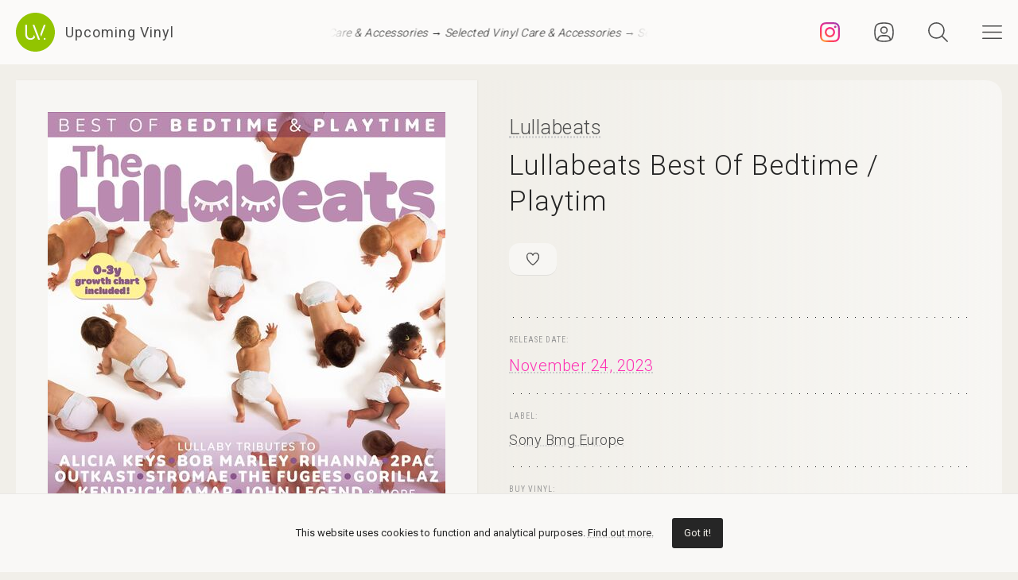

--- FILE ---
content_type: text/html; charset=UTF-8
request_url: https://upcomingvinyl.com/record/lullabeats-lullabeats-best-of-bedtime-playtim
body_size: 9674
content:
<!DOCTYPE html>
<html lang="en">

    <head>

        <meta charset="utf-8">

        <meta http-equiv="X-UA-Compatible" content="IE=edge">

        <meta name="viewport" content="width=device-width, initial-scale=1">

        <title>Lullabeats - Lullabeats Best Of Bedtime / Playtim | Upcoming Vinyl (November 24, 2023)</title>

<meta name="description" content="Lullabeats Best Of Bedtime / Playtim by Lullabeats, upcoming vinyl released November 24, 2023 on Sony Bmg Europe available for pre-order">

<meta property="og:type" content="website">

<meta property="og:site_name" content="Upcoming Vinyl">

<meta property="og:title" content="Lullabeats - Lullabeats Best Of Bedtime / Playtim">

<meta property="og:description" content="Released November 24, 2023 on Sony Bmg Europe">

<meta property="og:url" content="https://upcomingvinyl.com/record/lullabeats-lullabeats-best-of-bedtime-playtim">

<meta property="og:image" content="https://upcomingvinyl.com/pics/covers/l/lullabeats-lullabeats-best-of-bedtime-playtim.jpg">

<meta name="twitter:card" content="summary_large_image">

<meta name="twitter:site" content="config('app_settings.twitter_handle')">

<meta name="twitter:title" content="Lullabeats - Lullabeats Best Of Bedtime / Playtim">

<meta name="twitter:description" content="Released November 24, 2023 on Sony Bmg Europe">

<meta name="twitter:creator" content="config('app_settings.twitter_handle')">

<meta name="twitter:image" content="https://upcomingvinyl.com/pics/covers/l/lullabeats-lullabeats-best-of-bedtime-playtim.jpg">

        <link rel="icon" href="https://upcomingvinyl.com/images/icons/favicon.ico" sizes="any">
        <link rel="icon" href="https://upcomingvinyl.com/images/icons/favicon.svg" type="image/svg+xml" sizes="any">
        <link rel="apple-touch-icon" href="https://upcomingvinyl.com/images/icons/apple-touch-icon.png">

        <meta name="theme-color" content="#ffffff">

        <link rel="manifest" href="https://upcomingvinyl.com/manifest.json">

        <link rel="alternate" href="https://upcomingvinyl.com/feed" type="application/rss+xml" title="Upcoming Vinyl">

        <link rel="preconnect" href="https://fonts.googleapis.com">
        <link rel="preconnect" href="https://fonts.gstatic.com" crossorigin>
        <link href="https://fonts.googleapis.com/css2?family=Roboto:wght@100;300;400;500;600&family=Roboto+Slab:wght@200;300;400&family=Roboto+Condensed:wght@300;400&family=Merriweather:wght@300;400&family=Glass+Antiqua&display=swap" rel="stylesheet">

        <meta name='impact-site-verification' value='0746be56-9573-40f6-8d60-7b61e1016e67'>

        <meta name="google-adsense-account" content="ca-pub-5649538913396397">

        <script async src="https://pagead2.googlesyndication.com/pagead/js/adsbygoogle.js?client=ca-pub-5649538913396397" crossorigin="anonymous"></script>

        <script>
            if (localStorage.theme) document.documentElement.setAttribute("data-theme", localStorage.theme);
        </script>

        <link rel="stylesheet" href="https://unpkg.com/flickity@2/dist/flickity.min.css">
        <link rel="stylesheet" href="https://unpkg.com/flickity-fullscreen@2/fullscreen.css">

        <link rel="preload" as="style" href="https://upcomingvinyl.com/build/assets/app.ef357762.css" /><link rel="modulepreload" href="https://upcomingvinyl.com/build/assets/app.4fde979a.js" /><link rel="stylesheet" href="https://upcomingvinyl.com/build/assets/app.ef357762.css" data-navigate-track="reload" /><script type="module" src="https://upcomingvinyl.com/build/assets/app.4fde979a.js" data-navigate-track="reload"></script>
            <script type="application/ld+json">
    {
        "@context": "https://schema.org",
        "@graph": [
            {
                "@type":"ImageObject",
                "@id":"https://upcomingvinyl.com#logo",
                "url":"https://upcomingvinyl.com/images/icons/icon-app-192.png"
            },
            {
                "@type": "Organization",
                "@id":"https://upcomingvinyl.com#organization",
                "name": "Upcoming Vinyl",
                "url": "https://upcomingvinyl.com",
                "logo" : {
                    "@id":"https://upcomingvinyl.com#logo"
                },
                "sameAs" : [
                    "https://www.facebook.com/upcomingvinyl",                    "https://twitter.com/upcomingvinyl",                    "https://instagram.com/upcomingvinyl"                ]
            },
            {
                "@type": "WebSite",
                "@id":"https://upcomingvinyl.com#website",
                "name": "Upcoming Vinyl",
                "url": "https://upcomingvinyl.com",
                "potentialAction": {
                    "@type": "SearchAction",
                    "target": "https://upcomingvinyl.com/search/{search_term_string}",
                    "query-input": "required name=search_term_string"
                },
                "sameAs" : [
                    "https://www.facebook.com/upcomingvinyl",                    "https://twitter.com/upcomingvinyl",                    "https://instagram.com/upcomingvinyl"                ]
            },
            {
                "@type":"ImageObject",
                "@id":"https://upcomingvinyl.com/record/lullabeats-lullabeats-best-of-bedtime-playtim#cover"
                            },
            {
                "@type":"WebPage",
                "@id":"https://upcomingvinyl.com/record/lullabeats-lullabeats-best-of-bedtime-playtim#webpage",
                "url":"https://upcomingvinyl.com/record/lullabeats-lullabeats-best-of-bedtime-playtim",
                "name":"Lullabeats - Lullabeats Best Of Bedtime / Playtim",
                "isPartOf":{
                    "@id":"https://upcomingvinyl.com#website"
                },
                "primaryImageOfPage":{
                    "@id":"https://upcomingvinyl.com/record/lullabeats-lullabeats-best-of-bedtime-playtim#cover"
                }
            },
            {
                "@type": "MusicAlbum",
                "@id": "https://upcomingvinyl.com/record/lullabeats-lullabeats-best-of-bedtime-playtim#record",
                "byArtist": {
                    "@type": "MusicGroup",
                    "name": "Lullabeats",
                    "@id": "https://upcomingvinyl.com/record/lullabeats-lullabeats-best-of-bedtime-playtim#artist"
                },
                                "publisher": {
                    "@type": "Organization",
                    "name": "Sony Bmg Europe"
                },
                                "genre": [],
                                "image": "https://upcomingvinyl.com/pics/covers/l/lullabeats-lullabeats-best-of-bedtime-playtim.jpg",
                                "name": "Lullabeats Best Of Bedtime / Playtim",
                "albumReleaseType": "VinylRelease"
            }
        ]
    }
    </script>

        <script src="https://cdn.onesignal.com/sdks/web/v16/OneSignalSDK.page.js" defer></script>
        <script>
        window.OneSignalDeferred = window.OneSignalDeferred || [];
        OneSignalDeferred.push(async function(OneSignal) {
            await OneSignal.init({
            appId: "f209d4f4-389b-4883-ba8b-d7aa66e0f427",
            });
        });
        </script>

    </head>

    <body>

        <nav class="nav" id="nav">
    <div>
        <div class="top">
            <button class="nav-icons" id="nav-hamburger-icon-closed" aria-label="Close menu">
                <svg><use xlink:href="https://upcomingvinyl.com/images/icons.svg#closed"></use></svg>
            </button>
        </div>

        <ul class="main-menu">
            <li><a href="https://upcomingvinyl.com/new">Last added</a></li>
            <li><a href="https://upcomingvinyl.com/this-week">This week's releases</a></li>
            
            <li><a href="https://upcomingvinyl.com/featured">Featured</a></li>
            <li><a href="https://upcomingvinyl.com/release-calendar">Calendar</a></li>
            <li><a href="https://upcomingvinyl.com/overview">Overview</a></li>
            <li><a href="https://upcomingvinyl.com/posts">News / Articles</a></li>
            <li><a href="http://eepurl.com/gz2y1r" target="_blank">Newsletter</a></li>
                            <li><a href="https://upcomingvinyl.com/login">Favourites</a></li>
                                    <li><div class="theme-toggle">

    <input type="checkbox" class="theme-switch" id="theme-switch">

    <label class="theme-icon-dark" for="theme-switch" title="Switch to light mode">
        <svg><use xlink:href="https://upcomingvinyl.com/images/icons.svg#dark-mode"></use></svg>
    </label>

    <label class="theme-icon-light" for="theme-switch" title="Switch to dark mode">
        <svg><use xlink:href="https://upcomingvinyl.com/images/icons.svg#light-mode"></use></svg>
    </label>

</div>
</li>

        </ul>
    </div>

    <ul class="social-media">
        <li><a href="https://instagram.com/upcomingvinyl" target="_blank" rel="nofollow" aria-label="Instagram"><svg><use xlink:href="https://upcomingvinyl.com/images/icons.svg#sm-instagram"></use></svg></a></li>        <li><a href="https://www.facebook.com/upcomingvinyl" target="_blank" rel="nofollow" aria-label="Facebook"><svg><use xlink:href="https://upcomingvinyl.com/images/icons.svg#sm-facebook"></use></svg></a></li>                <li><a href="https://twitter.com/upcomingvinyl" target="_blank" rel="nofollow" aria-label="Twitter"><svg><use xlink:href="https://upcomingvinyl.com/images/icons.svg#sm-x"></use></svg></a></li>        <li><a href="https://bsky.app/profile/upcomingvinyl.com" target="_blank" rel="nofollow" aria-label="Bluesky"><svg><use xlink:href="https://upcomingvinyl.com/images/icons.svg#sm-bluesky"></use></svg></a></li>    </ul>

</nav>

<div class="nav-underlay" id="nav-underlay"></div>

        <div class="search-box" id="search-box">

    <div class="top">
        <button class="nav-icons to-right" id="nav-search-icon-closed">
            <svg><use xlink:href="https://upcomingvinyl.com/images/icons.svg#closed"></use></svg>
        </button>
    </div>

    <form action="https://upcomingvinyl.com/search" method="POST" class="search-form">
        <input type="hidden" name="_token" value="5QhenZnlKxII2wtgFdesX1WDaMWLKt5MXYahhrWM">        <input type="search" name="keyword" class="search-input" id="search-input" value="" placeholder="search" autocomplete="off" minlength="3">
    </form>

</div>

        <div class="container" id="container">

            <header class="header ">

    <div class="wrapper nopadding">

        <div class="header-content">

            <div class="logo-container">
                <a href="https://upcomingvinyl.com" class="logo" aria-label="Go to home page">
                    <svg><use xlink:href="https://upcomingvinyl.com/images/icons.svg#logo"></use></svg>
                    <span>Upcoming Vinyl</span>
                </a>
            </div>

            <div class="ticker">
                <div class="ticker__move">
                    <a href="https://amzn.to/45m8jy7" target="_blank">Selected Vinyl Care &amp; Accessories &rarr;</a>
                    <a href="https://amzn.to/45m8jy7" target="_blank">Selected Vinyl Care &amp; Accessories &rarr;</a>
                    <a href="https://amzn.to/45m8jy7" target="_blank">Selected Vinyl Care &amp; Accessories &rarr;</a>
                </div>
            </div>

            <div>
                                    <a href="https://instagram.com/upcomingvinyl" title="Instagram" class="nav-icons instagram" target="_blank">
                        <svg enable-background="new 0 0 128 128" version="1.1" viewBox="0 0 128 128" xml:space="preserve" xmlns="http://www.w3.org/2000/svg" xmlns:xlink="http://www.w3.org/1999/xlink"><g id="_x37__stroke"><g id="Instagram_1_"><rect clip-rule="evenodd" fill="none" fill-rule="evenodd" height="128" width="128"/><radialGradient cx="19.1111" cy="128.4444" gradientUnits="userSpaceOnUse" id="Instagram_2_" r="163.5519"><stop offset="0" style="stop-color:#FFB140"/><stop offset="0.2559" style="stop-color:#FF5445"/><stop offset="0.599" style="stop-color:#FC2B82"/><stop offset="1" style="stop-color:#8E40B7"/></radialGradient><path clip-rule="evenodd" d="M105.843,29.837    c0,4.242-3.439,7.68-7.68,7.68c-4.241,0-7.68-3.438-7.68-7.68c0-4.242,3.439-7.68,7.68-7.68    C102.405,22.157,105.843,25.595,105.843,29.837z M64,85.333c-11.782,0-21.333-9.551-21.333-21.333    c0-11.782,9.551-21.333,21.333-21.333c11.782,0,21.333,9.551,21.333,21.333C85.333,75.782,75.782,85.333,64,85.333z M64,31.135    c-18.151,0-32.865,14.714-32.865,32.865c0,18.151,14.714,32.865,32.865,32.865c18.151,0,32.865-14.714,32.865-32.865    C96.865,45.849,82.151,31.135,64,31.135z M64,11.532c17.089,0,19.113,0.065,25.861,0.373c6.24,0.285,9.629,1.327,11.884,2.204    c2.987,1.161,5.119,2.548,7.359,4.788c2.24,2.239,3.627,4.371,4.788,7.359c0.876,2.255,1.919,5.644,2.204,11.884    c0.308,6.749,0.373,8.773,0.373,25.862c0,17.089-0.065,19.113-0.373,25.861c-0.285,6.24-1.327,9.629-2.204,11.884    c-1.161,2.987-2.548,5.119-4.788,7.359c-2.239,2.24-4.371,3.627-7.359,4.788c-2.255,0.876-5.644,1.919-11.884,2.204    c-6.748,0.308-8.772,0.373-25.861,0.373c-17.09,0-19.114-0.065-25.862-0.373c-6.24-0.285-9.629-1.327-11.884-2.204    c-2.987-1.161-5.119-2.548-7.359-4.788c-2.239-2.239-3.627-4.371-4.788-7.359c-0.876-2.255-1.919-5.644-2.204-11.884    c-0.308-6.749-0.373-8.773-0.373-25.861c0-17.089,0.065-19.113,0.373-25.862c0.285-6.24,1.327-9.629,2.204-11.884    c1.161-2.987,2.548-5.119,4.788-7.359c2.239-2.24,4.371-3.627,7.359-4.788c2.255-0.876,5.644-1.919,11.884-2.204    C44.887,11.597,46.911,11.532,64,11.532z M64,0C46.619,0,44.439,0.074,37.613,0.385C30.801,0.696,26.148,1.778,22.078,3.36    c-4.209,1.635-7.778,3.824-11.336,7.382C7.184,14.3,4.995,17.869,3.36,22.078c-1.582,4.071-2.664,8.723-2.975,15.535    C0.074,44.439,0,46.619,0,64c0,17.381,0.074,19.561,0.385,26.387c0.311,6.812,1.393,11.464,2.975,15.535    c1.635,4.209,3.824,7.778,7.382,11.336c3.558,3.558,7.127,5.746,11.336,7.382c4.071,1.582,8.723,2.664,15.535,2.975    C44.439,127.926,46.619,128,64,128c17.381,0,19.561-0.074,26.387-0.385c6.812-0.311,11.464-1.393,15.535-2.975    c4.209-1.636,7.778-3.824,11.336-7.382c3.558-3.558,5.746-7.127,7.382-11.336c1.582-4.071,2.664-8.723,2.975-15.535    C127.926,83.561,128,81.381,128,64c0-17.381-0.074-19.561-0.385-26.387c-0.311-6.812-1.393-11.464-2.975-15.535    c-1.636-4.209-3.824-7.778-7.382-11.336c-3.558-3.558-7.127-5.746-11.336-7.382c-4.071-1.582-8.723-2.664-15.535-2.975    C83.561,0.074,81.381,0,64,0z" fill="url(#Instagram_2_)" fill-rule="evenodd" id="Instagram"/></g></g></svg>
                    </a>
                
                                    <a href="https://upcomingvinyl.com/user/favourites" title="Favourites" class="nav-icons favourites">
                        <svg><use xlink:href="https://upcomingvinyl.com/images/icons.svg#admin"></use></svg>
                    </a>
                
                

                <button class="nav-icons" id="nav-icon-search" aria-label="Seach">
                    <svg><use xlink:href="https://upcomingvinyl.com/images/icons.svg#search"></use></svg>
                </button>

                <button class="nav-icons" id="nav-icon-hamburger" aria-label="Menu">
                    <svg><use xlink:href="https://upcomingvinyl.com/images/icons.svg#hamburger"></use></svg>
                </button>
            </div>

        </div>

    </div>

</header>


            
    <main class="wrapper">

        <article class="record">

            <div class="cover sticky">

                <a href="https://upcomingvinyl.com/pics/covers/l/lullabeats-lullabeats-best-of-bedtime-playtim.jpg" data-pswp-width="500" data-pswp-height="500" class="gallery-item">
                    <img src="https://upcomingvinyl.com/pics/covers/l/lullabeats-lullabeats-best-of-bedtime-playtim.jpg" alt="Lullabeats - Lullabeats Best Of Bedtime / Playtim vinyl cover">
                </a>

            </div>

            <div class="info">

                <div class="item release-info">

                    <div class="breadcrumbs"><a href="https://upcomingvinyl.com">UpcomingVinyl.com</a> <span>&#187;</span> Releases</div>

                    <h1>

                        
                            <a href="https://upcomingvinyl.com/artist/Lullabeats">Lullabeats</a>

                        
                        <span>Lullabeats Best Of Bedtime / Playtim</span>

                    </h1>

                    <div class="formats">

                        <ul>

                            <li class="favourite">
                                                                    <a href="https://upcomingvinyl.com/login" title="Add to favourites">
                                        <svg><use xlink:href="https://upcomingvinyl.com/images/icons.svg#favourite"></use></svg>
                                    </a>
                                                            </li>

                            
                            
                            
                            
                            

                            
                        </ul>

                    </div>

                    <div class="styles">
                        <ul>
                                                    </ul>
                    </div>

                    
                </div>

                <div class="item release-date">

                    <div class="item-title">Release date:</div>

                    <a href="https://upcomingvinyl.com/release-date/2023-11-24" class="detail">November 24, 2023</a>

                </div>

                <div class="item label">

                    <div class="item-title">Label:</div>

                    <div class="labels">
                                                    <a href="https://upcomingvinyl.com/label/sony-bmg-europe">Sony Bmg Europe</a>
                                            </div>

                </div>

                <div class="item order">

                                            <div class="item-title">Buy vinyl:</div>
                    
                                            <a href="https://www.amazon.com/dp/B0CKY22RRC?tag=upcomingvinyl-20" class="amazon-link">
                            <img src="https://upcomingvinyl.com/images/available-at-amazon.png">
                        </a>
                    
                </div>

                
                

                
                
                
                <ul class="share">
                    <li class="share-title">
                        Share
                    </li>
                    <li class="share-icon">
                        <svg><use xlink:href="https://upcomingvinyl.com/images/icons.svg#share"></use></svg>
                    </li>
                    <li>
                        <a href="https://www.facebook.com/sharer.php?u=https://upcomingvinyl.com/record/lullabeats-lullabeats-best-of-bedtime-playtim" target="_blank">
                            <svg><use xlink:href="https://upcomingvinyl.com/images/icons.svg#share-facebook"></use></svg>
                        </a>
                    </li>
                    <li>
                        <a href="https://twitter.com/intent/tweet?text=Lullabeats - Lullabeats Best Of Bedtime / Playtim&url=https://upcomingvinyl.com/record/lullabeats-lullabeats-best-of-bedtime-playtim" target="_blank">
                            <svg><use xlink:href="https://upcomingvinyl.com/images/icons.svg#share-twitter"></use></svg>
                        </a>
                    </li>
                    <li>
                        <a href="https://pinterest.com/pin/create/button/?url=https://upcomingvinyl.com/record/lullabeats-lullabeats-best-of-bedtime-playtim" target="_blank">
                            <svg><use xlink:href="https://upcomingvinyl.com/images/icons.svg#share-pinterest"></use></svg>
                        </a>
                    </li>
                    <li>
                        <a href="/cdn-cgi/l/email-protection#[base64]" target="_blank">
                            <svg><use xlink:href="https://upcomingvinyl.com/images/icons.svg#share-email"></use></svg>
                        </a>
                    </li>
                    <li class="mobile">
                        <a href="fb-messenger://share/?link=https://upcomingvinyl.com/record/lullabeats-lullabeats-best-of-bedtime-playtim" target="_blank">
                            <svg><use xlink:href="https://upcomingvinyl.com/images/icons.svg#share-messenger"></use></svg>
                        </a>
                    </li>
                    <li class="mobile">
                        <a href="whatsapp://send?text=https://upcomingvinyl.com/record/lullabeats-lullabeats-best-of-bedtime-playtim" target="_blank">
                            <svg><use xlink:href="https://upcomingvinyl.com/images/icons.svg#share-whatsapp"></use></svg>
                        </a>
                    </li>
                                    </ul>

            </div>

            <div class="sidebar">

                <div class="latest">

                    <h3>LAST ADDED</h3>

                    <ul class="record-list">

    
        <li>
            <a href="https://upcomingvinyl.com/record/shabaka-of-the-earth">
                <h2>
                    <span>
                        Shabaka &mdash; Of The Earth
                                            </span>
                                            Shabaka Records /
                                        March 27, 2026
                </h2>
            </a>
        </li>

    
        <li>
            <a href="https://upcomingvinyl.com/record/mighty-mighty-bosstones-let-s-face-it">
                <h2>
                    <span>
                        Mighty Mighty Bosstones &mdash; Let&#039;s Face It
                                            </span>
                                            Mercury /
                                        February 13, 2026
                </h2>
            </a>
        </li>

    
        <li>
            <a href="https://upcomingvinyl.com/record/jose-gonzalez-against-the-dying-of-the-light">
                <h2>
                    <span>
                        José González &mdash; Against The Dying Of The Light
                                            </span>
                                            Mute /
                                        March 27, 2026
                </h2>
            </a>
        </li>

    
        <li>
            <a href="https://upcomingvinyl.com/record/peter-gabriel-live-at-womad-1982">
                <h2>
                    <span>
                        Peter Gabriel &mdash; Live at WOMAD 1982
                                                    [2xLP]
                                            </span>
                                            Real World Productions /
                                        May 8, 2026
                </h2>
            </a>
        </li>

    
        <li>
            <a href="https://upcomingvinyl.com/record/evan-parker-andrea-centazzo-bullfighting-on-ice-live-in-padova-1977">
                <h2>
                    <span>
                        Evan Parker &amp; Andrea Centazzo &mdash; Bullfighting On Ice! Live In Padova 1977
                                            </span>
                                            Ictus /
                                        January 30, 2026
                </h2>
            </a>
        </li>

    
        <li>
            <a href="https://upcomingvinyl.com/record/evolfo-of-love">
                <h2>
                    <span>
                        Evolfo &mdash; Of Love
                                            </span>
                                            Food Of Love /
                                        April 24, 2026
                </h2>
            </a>
        </li>

    
        <li>
            <a href="https://upcomingvinyl.com/record/joep-beving-liminal-eco">
                <h2>
                    <span>
                        Joep Beving &mdash; Liminal Eco
                                                    [2xLP]
                                            </span>
                                            Deutsche Grammophon /
                                        March 20, 2026
                </h2>
            </a>
        </li>

    
        <li>
            <a href="https://upcomingvinyl.com/record/night-ranger-neverland">
                <h2>
                    <span>
                        Night Ranger &mdash; Neverland
                                            </span>
                                            Voiceprint UK /
                                        March 6, 2026
                </h2>
            </a>
        </li>

    
        <li>
            <a href="https://upcomingvinyl.com/record/kristiane-not-anything-just-everything">
                <h2>
                    <span>
                        Kristiane &mdash; Not Anything, Just Everything
                                            </span>
                                            Fader Label /
                                        February 6, 2026
                </h2>
            </a>
        </li>

    
        <li>
            <a href="https://upcomingvinyl.com/record/daniel-villarreal-panama-77-baby">
                <h2>
                    <span>
                        Daniel Villarreal &mdash; Panamá 77 (Baby Blue)
                                            </span>
                                            International Anthem Recording Co /
                                        February 20, 2026
                </h2>
            </a>
        </li>

    
        <li>
            <a href="https://upcomingvinyl.com/record/slayyyter-wor-t-girl-in-america">
                <h2>
                    <span>
                        Slayyyter &mdash; Wor$t Girl In America
                                            </span>
                                            Columbia Records Group /
                                        March 27, 2026
                </h2>
            </a>
        </li>

    
        <li>
            <a href="https://upcomingvinyl.com/record/starbenders-the-beast-goes-on">
                <h2>
                    <span>
                        Starbenders &mdash; The Beast Goes on
                                            </span>
                                            Sumerian Records /
                                        February 27, 2026
                </h2>
            </a>
        </li>

    
</ul>

                    <a href="https://upcomingvinyl.com/new" class="show-more">Show more &rarr;</a>

                </div>

                

            </div>

        </article>

        

        <a href="https://play.google.com/store/apps/details?id=com.lushz.upcomingvinyl" target="_blank" class="app-link">
    <p>Install our app to receive notifications when new upcoming releases are added.</p>
    <img alt="Get it on Google Play" src="https://play.google.com/intl/en_us/badges/static/images/badges/en_badge_web_generic.png">
</a>



        
            <section class="related-records">

                <h3>Recommended equipment and accessories</h3>

                <ul class="product-grid">

    
        <li>

            <a href="https://amzn.to/4eeN975" target="_blank">

                                    <div class="featured-image">
                        <img src="https://upcomingvinyl.com/media/products/25/Audioengine A2 Plus.jpg" alt="Audioengine A2 Plus">
                    </div>
                
                <h2>Audioengine A2 Plus</h2>

                                    <p>Precision-engineered 2.75-inch woofers and a 0.75-inch silk dome tweeter, featuring built-in DAC and Bluetooth connectivity for seamless integration.</p>
                
            </a>

        </li>

    
        <li>

            <a href="https://amzn.to/3XUO72C" target="_blank">

                                    <div class="featured-image">
                        <img src="https://upcomingvinyl.com/media/products/26/VEVOR Ultrasonic Cleaner.jpg" alt="Vevor Ultrasonic Cleaner">
                    </div>
                
                <h2>Vevor Ultrasonic Cleaner</h2>

                                    <p>Thoroughly clean and restore your vinyl records, removing dust, dirt, and grime from every groove without damaging the surface</p>
                
            </a>

        </li>

    
        <li>

            <a href="https://amzn.to/49hlSzn" target="_blank">

                                    <div class="featured-image">
                        <img src="https://upcomingvinyl.com/media/products/28/template.jpg" alt="Turntables - Top Picks">
                    </div>
                
                <h2>Turntables - Top Picks</h2>

                                    <p>A selection of reliable record players you can buy today, for every budget</p>
                
            </a>

        </li>

    
        <li>

            <a href="https://amzn.to/30Z1u2s" target="_blank">

                                    <div class="featured-image">
                        <img src="https://upcomingvinyl.com/media/products/11/ortofon-2m-red-cartridge.jpg" alt="Ortofon 2M Red Cartridge">
                    </div>
                
                <h2>Ortofon 2M Red Cartridge</h2>

                                    <p>Features an elliptical stylus that accurately tracks the grooves of vinyl records, delivering a rich, detailed sound with an output voltage of 5.5 mV</p>
                
            </a>

        </li>

    
        <li>

            <a href="https://amzn.to/3CCBtNr" target="_blank">

                                    <div class="featured-image">
                        <img src="https://upcomingvinyl.com/media/products/30/cart.jpg" alt="Cartridges - Top Picks">
                    </div>
                
                <h2>Cartridges - Top Picks</h2>

                                    <p>A selection of turnatble cartridges that provide great performance and sound quality</p>
                
            </a>

        </li>

    
</ul>

            </section>

        
        
            <section class="related-records">

                <h3>Featured Upcoming Vinyl</h3>

                <ul class="record-grid">

    
        <li>

            <a href="https://upcomingvinyl.com/record/the-sheepdogs-keep-out-of-the-storm-black">

                <img src="https://upcomingvinyl.com/images/tn-placeholder.svg" data-src="https://upcomingvinyl.com/pics/covers/t/the-sheepdogs-keep-out-of-the-storm-black-tn.jpg" class="lazy-tn"  alt="The Sheepdogs - Keep Out Of The Storm  vinyl cover">

                <h2>
                    The Sheepdogs
                    <span>
                        Keep Out Of The Storm 
                                            </span>
                </h2>

            </a>

            <div class="labels">
                                    <a href="https://upcomingvinyl.com/label/sheepdogs-recording-company-inc">Sheepdogs Recording Company Inc.</a>
                
                <br>

                February 27, 2026

                            </div>

        </li>

    
        <li>

            <a href="https://upcomingvinyl.com/record/mol-dreamcrush-sleeve-coke-bottle-green-black-yolk">

                <img src="https://upcomingvinyl.com/images/tn-placeholder.svg" data-src="https://upcomingvinyl.com/pics/covers/m/mol-dreamcrush-sleeve-coke-bottle-green-black-yolk-tn.jpg" class="lazy-tn"  alt="MØL - Dreamcrush (Coke Bottle Green / Black Yolk) vinyl cover">

                <h2>
                    MØL
                    <span>
                        Dreamcrush (Coke Bottle Green / Black Yolk)
                                            </span>
                </h2>

            </a>

            <div class="labels">
                                    <a href="https://upcomingvinyl.com/label/nuclear-blast">Nuclear Blast</a>
                
                <br>

                January 30, 2026

                            </div>

        </li>

    
        <li>

            <a href="https://upcomingvinyl.com/record/tailgunner-midnight-blitz">

                <img src="https://upcomingvinyl.com/images/tn-placeholder.svg" data-src="https://upcomingvinyl.com/pics/covers/t/tailgunner-midnight-blitz-tn.jpg" class="lazy-tn"  alt="Tailgunner - Midnight Blitz vinyl cover">

                <h2>
                    Tailgunner
                    <span>
                        Midnight Blitz
                                            </span>
                </h2>

            </a>

            <div class="labels">
                                    <a href="https://upcomingvinyl.com/label/napalm-records">Napalm Records</a>
                
                <br>

                February 6, 2026

                            </div>

        </li>

    
        <li>

            <a href="https://upcomingvinyl.com/record/chat-pile-masks">

                <img src="https://upcomingvinyl.com/images/tn-placeholder.svg" data-src="https://upcomingvinyl.com/pics/covers/c/chat-pile-masks-tn.jpg" class="lazy-tn"  alt="Chat Pile - Masks vinyl cover">

                <h2>
                    Chat Pile
                    <span>
                        Masks
                                            </span>
                </h2>

            </a>

            <div class="labels">
                                    <a href="https://upcomingvinyl.com/label/sub-pop">Sub Pop</a>
                
                <br>

                February 5, 2026

                            </div>

        </li>

    
        <li>

            <a href="https://upcomingvinyl.com/record/joe-bonamassa-b-b-king-s-blues-summit-100">

                <img src="https://upcomingvinyl.com/images/tn-placeholder.svg" data-src="https://upcomingvinyl.com/pics/covers/j/joe-bonamassa-b-b-king-s-blues-summit-100-tn.jpg" class="lazy-tn"  alt="Joe Bonamassa - B.B. King&#039;s Blues Summit 100 vinyl cover">

                <h2>
                    Joe Bonamassa
                    <span>
                        B.B. King&#039;s Blues Summit 100
                                                    [3xLP]
                                            </span>
                </h2>

            </a>

            <div class="labels">
                                    <a href="https://upcomingvinyl.com/label/ktba-records">Ktba Records</a>
                
                <br>

                February 6, 2026

                            </div>

        </li>

    
        <li>

            <a href="https://upcomingvinyl.com/record/louis-tomlinson-how-did-i-get-here-clear">

                <img src="https://upcomingvinyl.com/images/tn-placeholder.svg" data-src="https://upcomingvinyl.com/pics/covers/l/louis-tomlinson-how-did-i-get-here-clear-tn.jpg" class="lazy-tn"  alt="Louis Tomlinson - How Did I Get Here? (Clear) vinyl cover">

                <h2>
                    Louis Tomlinson
                    <span>
                        How Did I Get Here? (Clear)
                                            </span>
                </h2>

            </a>

            <div class="labels">
                                    <a href="https://upcomingvinyl.com/label/bmg">Bmg</a>
                
                <br>

                January 23, 2026

                            </div>

        </li>

    
        <li>

            <a href="https://upcomingvinyl.com/record/adekunle-gold-fuji">

                <img src="https://upcomingvinyl.com/images/tn-placeholder.svg" data-src="https://upcomingvinyl.com/pics/covers/a/adekunle-gold-fuji-tn.jpg" class="lazy-tn"  alt="Adekunle Gold - Fuji vinyl cover">

                <h2>
                    Adekunle Gold
                    <span>
                        Fuji
                                                    [127xLP]
                                            </span>
                </h2>

            </a>

            <div class="labels">
                                    <a href="https://upcomingvinyl.com/label/believe-recordings">Believe Recordings</a>
                
                <br>

                January 30, 2026

                            </div>

        </li>

    
        <li>

            <a href="https://upcomingvinyl.com/record/puma-blue-croak-dream-deep-ocean-blue">

                <img src="https://upcomingvinyl.com/images/tn-placeholder.svg" data-src="https://upcomingvinyl.com/pics/covers/p/puma-blue-croak-dream-deep-ocean-blue-tn.jpg" class="lazy-tn"  alt="Puma Blue - Croak Dream (Deep Ocean Blue) vinyl cover">

                <h2>
                    Puma Blue
                    <span>
                        Croak Dream (Deep Ocean Blue)
                                            </span>
                </h2>

            </a>

            <div class="labels">
                                    <a href="https://upcomingvinyl.com/label/play-it-again-sam">Play It Again Sam</a>
                
                <br>

                February 6, 2026

                            </div>

        </li>

    
        <li>

            <a href="https://upcomingvinyl.com/record/worm-necropalace-1764340371">

                <img src="https://upcomingvinyl.com/images/tn-placeholder.svg" data-src="https://upcomingvinyl.com/pics/covers/w/worm-necropalace-1764340371-tn.jpg" class="lazy-tn"  alt="Worm - Necropalace vinyl cover">

                <h2>
                    Worm
                    <span>
                        Necropalace
                                                    [2xLP]
                                            </span>
                </h2>

            </a>

            <div class="labels">
                                    <a href="https://upcomingvinyl.com/label/century-media">Century Media</a>
                
                <br>

                February 13, 2026

                            </div>

        </li>

    
        <li>

            <a href="https://upcomingvinyl.com/record/karnivool-in-verses-1765371671">

                <img src="https://upcomingvinyl.com/images/tn-placeholder.svg" data-src="https://upcomingvinyl.com/pics/covers/k/karnivool-in-verses-1765371671-tn.jpg" class="lazy-tn"  loading="lazy"  alt="Karnivool - In Verses vinyl cover">

                <h2>
                    Karnivool
                    <span>
                        In Verses
                                                    [2xLP]
                                            </span>
                </h2>

            </a>

            <div class="labels">
                                    <a href="https://upcomingvinyl.com/label/century-media-int-l">Century Media Int&#039;l</a>
                
                <br>

                February 13, 2026

                            </div>

        </li>

    
        <li>

            <a href="https://upcomingvinyl.com/record/the-lone-bellow-what-a-time-to-be-alive">

                <img src="https://upcomingvinyl.com/images/tn-placeholder.svg" data-src="https://upcomingvinyl.com/pics/covers/t/the-lone-bellow-what-a-time-to-be-alive-tn.jpg" class="lazy-tn"  loading="lazy"  alt="The Lone Bellow - What A Time To Be Alive vinyl cover">

                <h2>
                    The Lone Bellow
                    <span>
                        What A Time To Be Alive
                                            </span>
                </h2>

            </a>

            <div class="labels">
                                    <a href="https://upcomingvinyl.com/label/burly-bellow-music">Burly Bellow Music</a>
                
                <br>

                February 13, 2026

                            </div>

        </li>

    
        <li>

            <a href="https://upcomingvinyl.com/record/danny-brown-stardust">

                <img src="https://upcomingvinyl.com/images/tn-placeholder.svg" data-src="https://upcomingvinyl.com/pics/covers/d/danny-brown-stardust-tn.jpg" class="lazy-tn"  loading="lazy"  alt="Danny Brown - Stardust vinyl cover">

                <h2>
                    Danny Brown
                    <span>
                        Stardust
                                                    [2xLP]
                                            </span>
                </h2>

            </a>

            <div class="labels">
                                    <a href="https://upcomingvinyl.com/label/warp-records">Warp Records</a>
                
                <br>

                February 20, 2026

                            </div>

        </li>

    
        <li>

            <a href="https://upcomingvinyl.com/record/tape-trash-eden">

                <img src="https://upcomingvinyl.com/images/tn-placeholder.svg" data-src="https://upcomingvinyl.com/pics/covers/t/tape-trash-eden-tn.jpg" class="lazy-tn"  loading="lazy"  alt="Tape Trash - Eden vinyl cover">

                <h2>
                    Tape Trash
                    <span>
                        Eden
                                            </span>
                </h2>

            </a>

            <div class="labels">
                                    <a href="https://upcomingvinyl.com/label/tiny-engines">Tiny Engines</a>
                
                <br>

                January 30, 2026

                            </div>

        </li>

    
        <li>

            <a href="https://upcomingvinyl.com/record/softcult-when-a-flower-doesn-t-grow">

                <img src="https://upcomingvinyl.com/images/tn-placeholder.svg" data-src="https://upcomingvinyl.com/pics/covers/s/softcult-when-a-flower-doesn-t-grow-tn.jpg" class="lazy-tn"  loading="lazy"  alt="Softcult - When A Flower Doesn&#039;t Grow vinyl cover">

                <h2>
                    Softcult
                    <span>
                        When A Flower Doesn&#039;t Grow
                                            </span>
                </h2>

            </a>

            <div class="labels">
                                    <a href="https://upcomingvinyl.com/label/easy-life-records-ltd">Easy Life Records Ltd</a>
                
                <br>

                January 30, 2026

                            </div>

        </li>

    
</ul>

            </section>

        
        
            <section class="related-records">

                <h3>Featured Posts</h3>

                <ul class="post-grid">

    
        <li>

            <a href="https://upcomingvinyl.com/posts/notable-vinyl-releases-out-this-friday-january-16-2026">

                                    <img src="https://upcomingvinyl.com/images/post-tn-placeholder.jpg" alt="Notable vinyl releases out this Friday -  January 16, 2026">
                
                <h2>
                    Notable vinyl releases out this Friday -  January 16, 2026
                </h2>

            </a>

                        <ul class="categories">
                                    <li><a href="https://upcomingvinyl.com/posts/category/lists">Lists</a></li>
                                    <li><a href="https://upcomingvinyl.com/posts/category/weekly">Weekly</a></li>
                
                            </ul>
            
        </li>

    
        <li>

            <a href="https://upcomingvinyl.com/posts/notable-vinyl-releases-out-this-friday-december-12-2025">

                                    <img src="https://upcomingvinyl.com/media/posts/121/notable-vinyl-releases-out-this-friday-december-12-2025-tn.jpg"  alt="Notable vinyl releases out this Friday -  December 12, 2025">
                
                <h2>
                    Notable vinyl releases out this Friday -  December 12, 2025
                </h2>

            </a>

                        <ul class="categories">
                                    <li><a href="https://upcomingvinyl.com/posts/category/lists">Lists</a></li>
                                    <li><a href="https://upcomingvinyl.com/posts/category/weekly">Weekly</a></li>
                
                            </ul>
            
        </li>

    
        <li>

            <a href="https://upcomingvinyl.com/posts/notable-vinyl-releases-out-this-friday-december-05-2025">

                                    <img src="https://upcomingvinyl.com/media/posts/120/notable-vinyl-releases-out-this-friday-december-05-2025-tn.jpg"  alt="Notable vinyl releases out this Friday -  December 05, 2025">
                
                <h2>
                    Notable vinyl releases out this Friday -  December 05, 2025
                </h2>

            </a>

                        <ul class="categories">
                                    <li><a href="https://upcomingvinyl.com/posts/category/lists">Lists</a></li>
                                    <li><a href="https://upcomingvinyl.com/posts/category/weekly">Weekly</a></li>
                
                            </ul>
            
        </li>

    
</ul>

            </section>

        
        <div class="asns">
    <script data-cfasync="false" src="/cdn-cgi/scripts/5c5dd728/cloudflare-static/email-decode.min.js"></script><script async src="https://pagead2.googlesyndication.com/pagead/js/adsbygoogle.js?client=ca-pub-5649538913396397"
     crossorigin="anonymous"></script>
    <ins class="adsbygoogle"
        style="display:block"
        data-ad-client="ca-pub-5649538913396397"
        data-ad-slot="5870727635"
        data-ad-format="auto"
        data-full-width-responsive="true"></ins>
    <script>
        (adsbygoogle = window.adsbygoogle || []).push({});
    </script>
</div>

    </main>


            <footer class="footer">

    <div class="newsletter-form-container">

    <form action="https://upcomingvinyl.us3.list-manage.com/subscribe/post" method="POST" class="newsletter-form">

        <input type="hidden" name="u" value="5b9168e034cb14b31fcbd3534">
        <input type="hidden" name="id" value="4658a9a0be">
        <input type="hidden" name="v_id" value="4834">
        <input type="hidden" name="f_id" value="00c57be2f0">

        <label for="email">Newsletter</label>

        <input type="email" name="EMAIL" id="email" value="" placeholder="enter your email address" autocomplete="off" required>

        <input type="submit" value="Subscribe">

    </form>

</div>

    <div class="wrapper">

        <ul class="nav-social-media">
            <li><a href="https://instagram.com/upcomingvinyl" target="_blank" rel="nofollow" aria-label="Instagram"><svg><use xlink:href="https://upcomingvinyl.com/images/icons.svg#sm-instagram"></use></svg></a></li>            <li><a href="https://www.facebook.com/upcomingvinyl" target="_blank" rel="nofollow" aria-label="Facebook"><svg><use xlink:href="https://upcomingvinyl.com/images/icons.svg#sm-facebook"></use></svg></a></li>            <li><a href="https://twitter.com/upcomingvinyl" target="_blank" rel="nofollow" aria-label="Twitter"><svg><use xlink:href="https://upcomingvinyl.com/images/icons.svg#sm-x"></use></svg></a></li>            <li><a href="https://bsky.app/profile/upcomingvinyl.com" target="_blank" rel="nofollow" aria-label="Bluesky"><svg><use xlink:href="https://upcomingvinyl.com/images/icons.svg#sm-bluesky"></use></svg></a></li>        </ul>

        <nav>
            <ul class="nav-footer">
                <li><a href="https://upcomingvinyl.com">Home</a></li>
                <li><a href="https://upcomingvinyl.com/new">Last added</a></li>
                <li><a href="https://upcomingvinyl.com/this-week">This week's releases</a></li>
                <li><a href="https://upcomingvinyl.com/this-month">This month's releases</a></li>
                <li><a href="https://upcomingvinyl.com/release-calendar">Calendar</a></li>
                <li><a href="https://upcomingvinyl.com/overview">Overview</a></li>
                                    <li><a href="https://upcomingvinyl.com/login">Favourites</a></li>
                                <li><a href="https://upcomingvinyl.com/posts">Posts</a></li>
                <li><a href="http://eepurl.com/gz2y1r" target="_blank">Newsletter</a></li>
            </ul>
        </nav>

        <nav>
            <ul class="nav-footer secondary">
                <li><a href="https://upcomingvinyl.com/about">About</a></li>
                <li><a href="https://upcomingvinyl.com/privacy-policy">Privacy policy</a></li>
                <li><a href="https://upcomingvinyl.com/terms-conditions">Terms &amp; conditions</a></li>
            </ul>
        </nav>

            <div class="affiliate-disclaimer">Upcomingvinyl.com is a participant in the Amazon Services LLC Associates Program, an affiliate advertising program designed to provide a means for sites to earn advertising fees by advertising and linking to Amazon.com</div>

    </div>

</footer>

        </div>

        <div id="cookie-consent" class="cookie-consent">

    <div class="text">This website uses cookies to function and analytical purposes. <a href="https://upcomingvinyl.com/privacy-policy">Find out more.</a></div>

    <div id="accept-cookie-consent" class="button">Got it!</div>

</div>

            <script type="module">
        import PhotoSwipeLightbox from 'https://upcomingvinyl.com/js/photoswipe/photoswipe-lightbox.esm.js';
        const lightbox = new PhotoSwipeLightbox({
          gallery: '.record',
          children: '.gallery-item',
          pswpModule: () => import('https://upcomingvinyl.com/js/photoswipe/photoswipe.esm.js'),
          bgOpacity: 0.9,
          counter: false,
          zoom: false,
        });
        lightbox.init();
    </script>

    <script type="module">
        $('.desc').readmore({
            speed: 75,
            collapsedHeight: 210,
            lessLink: '',
            moreLink: '<a href="#" class="show-more">Show more &rarr;</a>'
        });
    </script>

    

    <script type="module">
        $(document).ready(function() {
            $(".lazy-tn").unveil(500);
        });
    </script>

    <script src="/livewire/livewire.js?id=b67331b2"   data-csrf="5QhenZnlKxII2wtgFdesX1WDaMWLKt5MXYahhrWM" data-uri="/livewire/update" data-navigate-once="true"></script>


        <!-- Google tag (gtag.js) -->
<script async src="https://www.googletagmanager.com/gtag/js?id=G-SM6QR0S1MX"></script>
<script>
  window.dataLayer = window.dataLayer || [];
  function gtag(){dataLayer.push(arguments);}
  gtag('js', new Date());

  gtag('config', 'G-SM6QR0S1MX');
</script>

        <script>
if ('serviceWorker' in navigator) {
    window.addEventListener('load', function() {
    navigator.serviceWorker.register('https://upcomingvinyl.com/service-worker.js')
        .then(function(registration) {
        console.log('ServiceWorker registration successful:', registration);
        }, function(err) {
        console.log('ServiceWorker registration failed:', err);
        });
    });
}
</script>

    <script defer src="https://static.cloudflareinsights.com/beacon.min.js/vcd15cbe7772f49c399c6a5babf22c1241717689176015" integrity="sha512-ZpsOmlRQV6y907TI0dKBHq9Md29nnaEIPlkf84rnaERnq6zvWvPUqr2ft8M1aS28oN72PdrCzSjY4U6VaAw1EQ==" data-cf-beacon='{"version":"2024.11.0","token":"661e2c14cc9e4c89afb07094ab7a8c78","r":1,"server_timing":{"name":{"cfCacheStatus":true,"cfEdge":true,"cfExtPri":true,"cfL4":true,"cfOrigin":true,"cfSpeedBrain":true},"location_startswith":null}}' crossorigin="anonymous"></script>
</body>

</html>


--- FILE ---
content_type: text/html; charset=utf-8
request_url: https://www.google.com/recaptcha/api2/aframe
body_size: 259
content:
<!DOCTYPE HTML><html><head><meta http-equiv="content-type" content="text/html; charset=UTF-8"></head><body><script nonce="dmNWQUuXWfINLuf417fKqg">/** Anti-fraud and anti-abuse applications only. See google.com/recaptcha */ try{var clients={'sodar':'https://pagead2.googlesyndication.com/pagead/sodar?'};window.addEventListener("message",function(a){try{if(a.source===window.parent){var b=JSON.parse(a.data);var c=clients[b['id']];if(c){var d=document.createElement('img');d.src=c+b['params']+'&rc='+(localStorage.getItem("rc::a")?sessionStorage.getItem("rc::b"):"");window.document.body.appendChild(d);sessionStorage.setItem("rc::e",parseInt(sessionStorage.getItem("rc::e")||0)+1);localStorage.setItem("rc::h",'1768630150972');}}}catch(b){}});window.parent.postMessage("_grecaptcha_ready", "*");}catch(b){}</script></body></html>